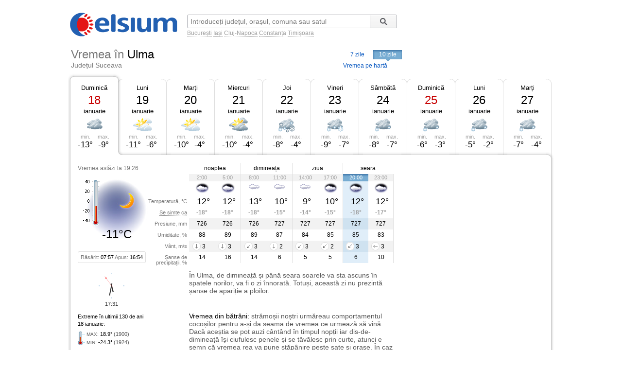

--- FILE ---
content_type: text/html; charset=UTF-8
request_url: https://www.celsium.ro/suceava/vremea-ulma/10-zile
body_size: 8927
content:
<!DOCTYPE html>
<!--[if IE 8]>    <html class="lt-ie9" xmlns:fb="//ogp.me/ns/fb#"> <![endif]-->
<!--[if gt IE 8]><!--><html xmlns:fb="//ogp.me/ns/fb#" lang="ro" xml:lang="ro"><!--<![endif]-->
<head>
    <script async src="https://pagead2.googlesyndication.com/pagead/js/adsbygoogle.js"></script>
<script>
    (adsbygoogle = window.adsbygoogle || []).push({
        google_ad_client: "ca-pub-4794111292750768",
        enable_page_level_ads: true
    });
</script>

<!-- Google tag (gtag.js) -->
<script async src="https://www.googletagmanager.com/gtag/js?id=G-FEGLXC2B36"></script>
<script>
  window.dataLayer = window.dataLayer || [];
  function gtag(){dataLayer.push(arguments);}
  gtag('js', new Date());

  gtag('config', 'G-FEGLXC2B36');
</script>

<meta name="language" content="ro" />
<meta charset="UTF-8">
<meta http-equiv="X-UA-Compatible" content="IE=edge">
<title>Vremea în Ulma pe 10 zile, județul Suceava. Prognoza meteo pe ore</title>
<meta name="description" content="Vremea în Ulma pe 10 zile, județul Suceava. Prognoza meteo detaliată pe ore, detalii despre temperatură, presiune, umiditate, vânt și precipitații." />
<meta name="keywords" content="vremea Ulma 10 zile,vreme Ulma 10 zile,vremea în Ulma pe 10 zile,vremea la Ulma 10 zile,vremea Ulma pe 10 zile,meteo Ulma 10 zile,prognoza meteo Ulma 10 zile,prognoza Ulma 10 zile,starea vremii Ulma 10 zile,vremea Ulma 10 zile pe ore,timpul probabil Ulma 10 zile" />
<link rel="canonical" href="https://www.celsium.ro/suceava/vremea-ulma/10-zile" />
<meta name="city" content="Ulma">
<meta name="geo.placename" content="Ulma, Suceava">
<meta name="geo.region" content="Suceava">
<meta name="country" content="România">
<meta name="google-site-verification" content="LAjGb6BnlPN1N4CuHx7XHOUdwf3SLVE9cdBmHbrosu8" />
<link rel="icon" type="image/x-icon" sizes="32x32" href="https://www.celsium.ro/favicon.ico?v=2">
<link rel="icon" type="image/x-icon" sizes="48x48" href="https://www.celsium.ro/favicon-48x48.ico?v=2">
<link rel="icon" type="image/x-icon" sizes="64x64" href="https://www.celsium.ro/favicon-64x64.ico?v=2">

<link rel="shortcut icon" type="image/x-icon" sizes="32x32" href="https://www.celsium.ro/favicon.ico?v=2">
<link rel="shortcut icon" type="image/x-icon" sizes="48x48" href="https://www.celsium.ro/favicon-48x48.ico?v=2">
<link rel="shortcut icon" type="image/x-icon" sizes="64x64" href="https://www.celsium.ro/favicon-64x64.ico?v=2">
<meta property="og:title" content="Vremea în Ulma pe 10 zile, județul Suceava. Prognoza meteo pe ore"/>
<meta property="og:type" content="website"/>
<meta property="og:url" content="https://www.celsium.ro/suceava/vremea-ulma/10-zile"/>
<meta property="og:image" content="https://www.celsium.ro/img/logo/celsium-logo-facebook.png"/>
<meta property="og:site_name" content="Celsium.ro"/>
<meta property="og:description" content="Vremea în Ulma pe 10 zile, județul Suceava. Prognoza meteo detaliată pe ore, detalii despre temperatură, presiune, umiditate, vânt și precipitații."/>
<link rel="apple-touch-icon" href="https://www.celsium.ro/img/logo/touch-icon-iphone.png">
<link rel="apple-touch-icon" sizes="76x76" href="https://www.celsium.ro/img/logo/touch-icon-ipad.png">
<link rel="apple-touch-icon" sizes="120x120" href="https://www.celsium.ro/img/logo/touch-icon-iphone-retina.png">
<link rel="apple-touch-icon" sizes="152x152" href="https://www.celsium.ro/img/logo/touch-icon-ipad-retina.png">
<meta name="theme-color" content="transparent"/>
<link rel="manifest" href="https://www.celsium.ro/manifest.json">
<link type="text/css" rel="stylesheet" href="https://www.celsium.ro/css/main.css"/>
</head>
<body class="ro" >
<div id="fb-root"></div>
<script async defer crossorigin="anonymous" src="https://connect.facebook.net/en_US/sdk.js#xfbml=1&version=v12.0" nonce="Wori1AeY"></script>
<div id="wrapper">
    <div id="header" class="clearfix">
        <div class="bLogo">
    <a href="https://www.celsium.ro" title="Celsium: vremea curentă și prognoza meteo pe 7 sau 10 zile">
        <img src="https://www.celsium.ro/img/logo/celsium-logo.png" alt="Celsium.ro: vremea curentă și prognoza meteo detaliată pe ore, pe 7 sau 10 zile" title="Celsium: vremea curentă și prognoza meteo pe 7 sau 10 zile" />
    </a>
</div>
        <form id="form-search" action="#" method="get">
            <p class="clearfix">
                <input autocomplete="off" id="search_city" name="search_city" type="text" placeholder="Introduceți județul, orașul, comuna sau satul" value="" />
                <input class="search_city-submit" type="submit" value="Cauta"/>
            </p>
            <p id="form-search-examples">
                <a href="https://www.celsium.ro/vremea-bucuresti">București</a>
                <a href="https://www.celsium.ro/vremea-iasi">Iași</a>
                <a href="https://www.celsium.ro/vremea-cluj-napoca">Cluj-Napoca</a>
                <a href="https://www.celsium.ro/vremea-constanta">Constanța</a>
                <a href="https://www.celsium.ro/vremea-timisoara">Timișoara</a>
            </p>
        </form>

        <div class="header-socials">
            <div class="fb-like" data-href="https://www.facebook.com/Celsium.ro" data-width="" data-layout="button_count" data-action="like" data-size="small" data-share="true">
</div>
        </div>

        <div class="clearfix"></div>
        <div class="cityName cityNameShort">
            <h1>Vremea în <strong>Ulma</strong></h1>
            <h2 class="currentRegion">Județul Suceava</h2>
        </div>

        <div id="topMenu" class="dCatalogOpen">
                            <a class="menu-item" title="Vremea în Ulma pe 7 zile" href="https://www.celsium.ro/suceava/vremea-ulma">7 zile</a>
                <span class="tMenu">10 zile</span>
                        <a class="otherCity" href="https://www.celsium.ro/harta-meteo-suceava" title="Vremea curentă pe harta județului Suceava">Vremea pe hartă</a>
        </div>
    </div>

            <div id="weather10">
            <div id="blockDays" class="bd1">
    <div class="tabs">
        <div class="first">&nbsp;</div>
        
        <div class="main loaded" id="bd1">
                                                                        <p class="day-link" data-link="/suceava/vremea-ulma" title="Vremea în Ulma">
                            <a class="day-link" data-link="/suceava/vremea-ulma" title="Vremea în Ulma" href="https://www.celsium.ro/suceava/vremea-ulma">
                                Duminică
                            </a>
                        </p>
                                                            <p class="date dateFree">18</p>
            <p class="month">ianuarie</p>
            <div class="weatherIco d400" title="Înnorat">
            </div>
            <div class ="temperature">
                <div class="min">min. <span>-13°</span></div>
                <div class="max">max. <span>-9°</span></div>
            </div>
        </div>
        <div class="mid1">&nbsp;</div>
        
        <div class="main " id="bd2">
                            <p><a class="day-link" data-link="/suceava/vremea-ulma/maine" title="Vremea în Ulma mâine" href="https://www.celsium.ro/suceava/vremea-ulma/maine">Luni</a></p>
                        <p class="date">19</p>
            <p class="month">ianuarie</p>
            <div class="weatherIco d200" title="Parțial înnorat">
            </div>
            <div class ="temperature">
                <div class="min">min. <span>-11°</span></div>
                <div class="max">max. <span>-6°</span></div>
            </div>
        </div>
        <div class="mid2">&nbsp;</div>
        
        <div class="main " id="bd3">
                            <p><a class="day-link" data-link="/suceava/vremea-ulma/2026-01-20" title="Vremea în Ulma pe 20 ianuarie, marți" href="https://www.celsium.ro/suceava/vremea-ulma/2026-01-20">Marți</a></p>
                        <p class="date">20</p>
            <p class="month">ianuarie</p>
            <div class="weatherIco d200" title="Parțial înnorat">
            </div>
            <div class ="temperature">
                <div class="min">min. <span>-10°</span></div>
                <div class="max">max. <span>-4°</span></div>
            </div>
        </div>
        <div class="mid3">&nbsp;</div>
        
        <div class="main " id="bd4">
                            <p><a class="day-link" data-link="/suceava/vremea-ulma/2026-01-21" title="Vremea în Ulma pe 21 ianuarie, miercuri" href="https://www.celsium.ro/suceava/vremea-ulma/2026-01-21">Miercuri</a></p>
                        <p class="date">21</p>
            <p class="month">ianuarie</p>
            <div class="weatherIco d300" title="În mare parte înnorat">
            </div>
            <div class ="temperature">
                <div class="min">min. <span>-10°</span></div>
                <div class="max">max. <span>-4°</span></div>
            </div>
        </div>
        <div class="mid4">&nbsp;</div>
        
        <div class="main " id="bd5">
                            <p><a class="day-link" data-link="/suceava/vremea-ulma/2026-01-22" title="Vremea în Ulma pe 22 ianuarie, joi" href="https://www.celsium.ro/suceava/vremea-ulma/2026-01-22">Joi</a></p>
                        <p class="date">22</p>
            <p class="month">ianuarie</p>
            <div class="weatherIco d432" title="Înnorat și ninsoare abundentă">
            </div>
            <div class ="temperature">
                <div class="min">min. <span>-8°</span></div>
                <div class="max">max. <span>-4°</span></div>
            </div>
        </div>
        <div class="mid5">&nbsp;</div>
        
        <div class="main " id="bd6">
                            <p><a class="day-link" data-link="/suceava/vremea-ulma/2026-01-23" title="Vremea în Ulma pe 23 ianuarie, vineri" href="https://www.celsium.ro/suceava/vremea-ulma/2026-01-23">Vineri</a></p>
                        <p class="date">23</p>
            <p class="month">ianuarie</p>
            <div class="weatherIco d422" title="Înnorat și ninsoare moderată">
            </div>
            <div class ="temperature">
                <div class="min">min. <span>-9°</span></div>
                <div class="max">max. <span>-7°</span></div>
            </div>
        </div>
        <div class="mid6">&nbsp;</div>
        
        <div class="main " id="bd7">
                            <p><a class="day-link" data-link="/suceava/vremea-ulma/2026-01-24" title="Vremea în Ulma pe 24 ianuarie, sâmbătă" href="https://www.celsium.ro/suceava/vremea-ulma/2026-01-24">Sâmbătă</a></p>
                        <p class="date">24</p>
            <p class="month">ianuarie</p>
            <div class="weatherIco d412" title="Înnorat și ninsoare ușoară">
            </div>
            <div class ="temperature">
                <div class="min">min. <span>-8°</span></div>
                <div class="max">max. <span>-7°</span></div>
            </div>
        </div>
        <div class="mid7">&nbsp;</div>
        
        <div class="main " id="bd8">
                            <p><a class="day-link" data-link="/suceava/vremea-ulma/2026-01-25" title="Vremea în Ulma pe 25 ianuarie, duminică" href="https://www.celsium.ro/suceava/vremea-ulma/2026-01-25">Duminică</a></p>
                        <p class="date dateFree">25</p>
            <p class="month">ianuarie</p>
            <div class="weatherIco d412" title="Înnorat și ninsoare ușoară">
            </div>
            <div class ="temperature">
                <div class="min">min. <span>-6°</span></div>
                <div class="max">max. <span>-3°</span></div>
            </div>
        </div>
        <div class="mid8">&nbsp;</div>
        
        <div class="main " id="bd9">
                            <p><a class="day-link" data-link="/suceava/vremea-ulma/2026-01-26" title="Vremea în Ulma pe 26 ianuarie, luni" href="https://www.celsium.ro/suceava/vremea-ulma/2026-01-26">Luni</a></p>
                        <p class="date">26</p>
            <p class="month">ianuarie</p>
            <div class="weatherIco d412" title="Înnorat și ninsoare ușoară">
            </div>
            <div class ="temperature">
                <div class="min">min. <span>-5°</span></div>
                <div class="max">max. <span>-2°</span></div>
            </div>
        </div>
        <div class="mid9">&nbsp;</div>
        
        <div class="main " id="bd10">
                            <p><a class="day-link" data-link="/suceava/vremea-ulma/2026-01-27" title="Vremea în Ulma pe 27 ianuarie, marți" href="https://www.celsium.ro/suceava/vremea-ulma/2026-01-27">Marți</a></p>
                        <p class="date">27</p>
            <p class="month">ianuarie</p>
            <div class="weatherIco d412" title="Înnorat și ninsoare ușoară">
            </div>
            <div class ="temperature">
                <div class="min">min. <span>-7°</span></div>
                <div class="max">max. <span>-4°</span></div>
            </div>
        </div>
        <div class="last">&nbsp;</div>
            </div>
    <div class ="tabsTop"><div class ="lc"><div class ="rc"></div></div></div>
    <div class="tabsContent">
        <div class="tabsContentInner">
                        <div class="rightAdvBox">
                <div id='desktop-ad-10' style='height:250px; width:300px;'>
<script async src="https://pagead2.googlesyndication.com/pagead/js/adsbygoogle.js?client=ca-pub-4794111292750768"
     crossorigin="anonymous"></script>
<!-- Desktop-ad-10 -->
<ins class="adsbygoogle"
     style="display:inline-block;width:300px;height:250px"
     data-ad-client="ca-pub-4794111292750768"
     data-ad-slot="7923137840"></ins>
<script>
     (adsbygoogle = window.adsbygoogle || []).push({});
</script>                    
                </div>
                <div id='tenDaysSpread'></div>
            </div>
                                        <div class="Tab" id="bd1c">
                                            <div class="wMain clearfix">
    <div class="lSide">
                    <div class="imgBlock">
                <p class="today-time">Vremea astăzi la 19:26</p>
                <div class="img">
                    <img width="188" height="150" src="https://www.celsium.ro/img/weatherImg/b/n000.jpg"
                         alt="Senin"/>
                </div>
                <div class="therm"><span style="height:29px;"></span></div>
                <p class="today-temp">-11°C</p>
            </div>
                <div class="infoDaylight">Răsărit: <span>07:57</span> Apus: <span>16:54</span>
        </div>
        <div class="titles">
            <p>Temperatură, °C</p>
            <p><span class="Tooltip"
                     data-tooltip="Așa cum se va simți temperatura<br />pe o persoană îmbrăcată de sezon">Se simte ca</span>
            </p>
            <p>Presiune, mm</p>
            <p>Umiditate, %</p>
            <p>Vânt, m/s</p>
            <p>Șanse de precipitații, %</p>
        </div>
    </div>
    <div class="rSide">
        <table class="weatherDetails">
            <thead>
            <tr>
                <td class="" colspan="2">noaptea</td>
                <td class="" colspan="2">dimineața</td>
                <td class="" colspan="2">ziua</td>
                <td class="noB" colspan="2">seara</td>
            </tr>
            </thead>
            <tbody>
            <tr class="gray time">
                                    <td class="p1  ">2:00</td>
                                    <td class="p2  bR  ">5:00</td>
                                    <td class="p3  ">8:00</td>
                                    <td class="p4  bR  ">11:00</td>
                                    <td class="p5  ">14:00</td>
                                    <td class="p6  bR  ">17:00</td>
                                    <td class="p7   cur ">20:00</td>
                                    <td class="p8  bR  ">23:00</td>
                            </tr>
            <tr class="img weatherIcoS">
                                    <td class="p1  "><div class='weatherIco n400' title='Înnorat'><img class='weatherImg' src='https://www.celsium.ro/img/weatherImg/s/n400.gif' alt='Înnorat'></div></td>
                                    <td class="p2  bR  "><div class='weatherIco n400' title='Înnorat'><img class='weatherImg' src='https://www.celsium.ro/img/weatherImg/s/n400.gif' alt='Înnorat'></div></td>
                                    <td class="p3  "><div class='weatherIco d400' title='Înnorat'><img class='weatherImg' src='https://www.celsium.ro/img/weatherImg/s/d400.gif' alt='Înnorat'></div></td>
                                    <td class="p4  bR  "><div class='weatherIco d400' title='Înnorat'><img class='weatherImg' src='https://www.celsium.ro/img/weatherImg/s/d400.gif' alt='Înnorat'></div></td>
                                    <td class="p5  "><div class='weatherIco d400' title='Înnorat'><img class='weatherImg' src='https://www.celsium.ro/img/weatherImg/s/d400.gif' alt='Înnorat'></div></td>
                                    <td class="p6  bR  "><div class='weatherIco n400' title='Înnorat'><img class='weatherImg' src='https://www.celsium.ro/img/weatherImg/s/n400.gif' alt='Înnorat'></div></td>
                                    <td class="p7   cur "><div class='weatherIco n400' title='Înnorat'><img class='weatherImg' src='https://www.celsium.ro/img/weatherImg/s/n400.gif' alt='Înnorat'></div></td>
                                    <td class="p8  bR  "><div class='weatherIco n400' title='Înnorat'><img class='weatherImg' src='https://www.celsium.ro/img/weatherImg/s/n400.gif' alt='Înnorat'></div></td>
                            </tr>
            <tr class="temperature">
                                    <td class="p1  ">-12°</td>
                                    <td class="p2  bR  ">-12°</td>
                                    <td class="p3  ">-13°</td>
                                    <td class="p4  bR  ">-10°</td>
                                    <td class="p5  ">-9°</td>
                                    <td class="p6  bR  ">-10°</td>
                                    <td class="p7   cur ">-12°</td>
                                    <td class="p8  bR  ">-12°</td>
                            </tr>
            <tr class="temperatureSens">
                                    <td class="p1  ">-18°</td>
                                    <td class="p2  bR  ">-18°</td>
                                    <td class="p3  ">-18°</td>
                                    <td class="p4  bR  ">-15°</td>
                                    <td class="p5  ">-14°</td>
                                    <td class="p6  bR  ">-15°</td>
                                    <td class="p7   cur ">-18°</td>
                                    <td class="p8  bR  ">-17°</td>
                            </tr>
            <tr class="gray">
                                    <td class="p1  ">726</td>
                                    <td class="p2  bR  ">726</td>
                                    <td class="p3  ">726</td>
                                    <td class="p4  bR  ">727</td>
                                    <td class="p5  ">727</td>
                                    <td class="p6  bR  ">727</td>
                                    <td class="p7   cur ">727</td>
                                    <td class="p8  bR  ">727</td>
                            </tr>
            <tr>
                                    <td class="p1  ">88</td>
                                    <td class="p2  bR  ">89</td>
                                    <td class="p3  ">89</td>
                                    <td class="p4  bR  ">87</td>
                                    <td class="p5  ">84</td>
                                    <td class="p6  bR  ">85</td>
                                    <td class="p7   cur ">85</td>
                                    <td class="p8  bR  ">83</td>
                            </tr>
            <tr class="gray">
                                    <td class="p1  "><div data-tooltip='Nord, 3 m/s' class='Tooltip wind wind-N'>3</div></td>
                                    <td class="p2  bR  "><div data-tooltip='Nord, 3 m/s' class='Tooltip wind wind-N'>3</div></td>
                                    <td class="p3  "><div data-tooltip='Nord-Est, 3 m/s' class='Tooltip wind wind-NE'>3</div></td>
                                    <td class="p4  bR  "><div data-tooltip='Nord, 2 m/s' class='Tooltip wind wind-N'>2</div></td>
                                    <td class="p5  "><div data-tooltip='Nord-Est, 3 m/s' class='Tooltip wind wind-NE'>3</div></td>
                                    <td class="p6  bR  "><div data-tooltip='Nord-Est, 2 m/s' class='Tooltip wind wind-NE'>2</div></td>
                                    <td class="p7   cur "><div data-tooltip='Nord-Est, 3 m/s' class='Tooltip wind wind-NE'>3</div></td>
                                    <td class="p8  bR  "><div data-tooltip='Est, 3 m/s' class='Tooltip wind wind-E'>3</div></td>
                            </tr>
            <tr>
                                    <td class="p1  ">14</td>
                                    <td class="p2  bR  ">16</td>
                                    <td class="p3  ">14</td>
                                    <td class="p4  bR  ">6</td>
                                    <td class="p5  ">5</td>
                                    <td class="p6  bR  ">5</td>
                                    <td class="p7   cur ">6</td>
                                    <td class="p8  bR  ">10</td>
                            </tr>
            </tbody>
        </table>
    </div>
</div>

<div class="wDescription clearfix firstDesc">
    <div class="lSide">
        <div class="under-termometr-bg"></div>
    </div>
    <div class="rSide">
        <div class="description">
            În Ulma, de dimineață și până seara soarele va sta ascuns în spatele norilor, va fi o zi înnorată. Totuși, această zi nu prezintă șanse de apariție a ploilor.
        </div>
    </div>
</div>
<div class="oDescription clearfix">
    <div class="lSide">
        <p class="infoHistory">Extreme în ultimii 130 de ani<br>18 ianuarie:</p>
        <p class="infoHistoryval"><i>MAX</i>: <span>18.9°</span> (1900)<br> <i>MIN</i>: <span>-24.3°</span> (1924) </p>
    </div>
    <div class="rSide">
        <div class="description vreme-batrani-desc"><h2><a href="https://www.celsium.ro/maine" title="Vremea de mâine">Vremea</a> din bătrâni:</h2> <p
                    class="vreme-batrani">strămoșii noștri urmăreau comportamentul cocoșilor pentru a-și da seama de vremea ce urmează să vină. Dacă aceștia se pot auzi cântând în timpul nopții iar dis-de-dimineață își ciufulesc penele și se tăvălesc prin curte, atunci e semn că vremea rea va pune stăpânire peste sate și orașe. În caz contrar — când cocoșii au un comportament normal — vom ști că vremea va mai fi bună în perioada următoare, nu ne putem aștepta la viscol puternic. Creștinii ortodocși îi sărbătoresc în această zi pe Sfinții Ierarhi Atanasie și Chiril, arhiepiscopii Alexandriei.</p></div>
    </div>
</div>
                                    </div>
                            <div class="Tab" id="bd2c">
                                    </div>
                            <div class="Tab" id="bd3c">
                                    </div>
                            <div class="Tab" id="bd4c">
                                    </div>
                            <div class="Tab" id="bd5c">
                                    </div>
                            <div class="Tab" id="bd6c">
                                    </div>
                            <div class="Tab" id="bd7c">
                                    </div>
                            <div class="Tab" id="bd8c">
                                    </div>
                            <div class="Tab" id="bd9c">
                                    </div>
                            <div class="Tab" id="bd10c">
                                    </div>
                    </div>
    </div>

    <div class ="tabsBottom"><div class ="lc"><div class ="rc"></div></div></div>
</div>

            <div class="clock firstClock">
                <div class="ceas-punct punctN"></div>
                <div class="ceas-punct punctS"></div>
                <div class="ceas-punct punctV"></div>
                <div class="ceas-punct punctE"></div>
                    <canvas class="CoolClock"></canvas>
                    <div id="digitalClock" style="margin-top: 3px;font-size: 11px;color: #333;text-align: center;" data-start="1768757510"></div>
                </div>
        </div>
    
    <div id="content" class="clearfix">
        <div id="leftCol">
                        <div style="margin: 0 0 20px 0px; overflow: hidden; display: flex;">
				<div style="float: left;">
<script async src="https://pagead2.googlesyndication.com/pagead/js/adsbygoogle.js?client=ca-pub-4794111292750768"
     crossorigin="anonymous"></script>
<!-- Desktop-ad-left -->
<ins class="adsbygoogle"
     style="display:inline-block;width:336px;height:280px"
     data-ad-client="ca-pub-4794111292750768"
     data-ad-slot="3519006161"></ins>
<script>
     (adsbygoogle = window.adsbygoogle || []).push({});
</script>
				</div>
				<div style="margin: 0 0px 0 5px; float: right;">
<script async src="https://pagead2.googlesyndication.com/pagead/js/adsbygoogle.js?client=ca-pub-4794111292750768"
     crossorigin="anonymous"></script>
<!-- Desktop-ad-right -->
<ins class="adsbygoogle"
     style="display:inline-block;width:336px;height:280px"
     data-ad-client="ca-pub-4794111292750768"
     data-ad-slot="9645538618"></ins>
<script>
     (adsbygoogle = window.adsbygoogle || []).push({});
</script>
				</div>
             </div>
			<div data-nosnippet="true" class="textup">ȘTIRILE PARTENERILOR:</div>
			<div data-nosnippet="true" class="parteneri">
							<div class="news">
  <div class="newsImage">
	 <a target="_blank" rel="nofollow" href="https://www.digi24.ro/stiri/actualitate/comandantul-suprem-al-fortelor-aliate-din-europa-in-vizita-de-lucru-la-cincu-si-sibiu-ce-declara-luna-trecuta-generalul-grynkewich-3590525">
	 <img class="imgst" src="/img/feed/digi24-1-1-202601181730.jpg" alt="DIGI24.RO"></a>
  </div>
  <div class="newsContent">
	 <div class="newsSite">DIGI24.RO</div>
	 <div class="newsTitle">
		<a target="_blank" rel="nofollow" style="color: #000;" href="https://www.digi24.ro/stiri/actualitate/comandantul-suprem-al-fortelor-aliate-din-europa-in-vizita-de-lucru-la-cincu-si-sibiu-ce-declara-luna-trecuta-generalul-grynkewich-3590525">Comandantul Suprem al Forțelor Aliate din Europa, în vizită de lucru la Cincu și Sibiu. Ce declara luna trecută generalul Grynkewich</a>
	 </div>
  </div>
</div>							<div class="news">
  <div class="newsImage">
	 <a target="_blank" rel="nofollow" href="https://adevarul.ro/stiri-externe/europa/cinci-turisti-si-au-pierdut-viata-intr-o-avalansa-2501599.html">
	 <img class="imgst" src="/img/feed/adevarul-2-1-202601171930.jpg" alt="ADEVARUL.RO"></a>
  </div>
  <div class="newsContent">
	 <div class="newsSite">ADEVARUL.RO</div>
	 <div class="newsTitle">
		<a target="_blank" rel="nofollow" style="color: #000;" href="https://adevarul.ro/stiri-externe/europa/cinci-turisti-si-au-pierdut-viata-intr-o-avalansa-2501599.html">Cinci turiști și-au pierdut viața într-o avalanșă catastrofală, produsă la o stațiune de schi renumită din Austria, în timp ce se aflau pe...</a>
	 </div>
  </div>
</div>							<div class="news">
  <div class="newsImage">
	 <a target="_blank" rel="nofollow" href="https://www.libertatea.ro/stiri/cristian-tudor-popescu-spune-ca-lumea-il-dezgusta-a-innebuni-poate-fi-o-binecuvantare-care-imi-va-fi-refuzata-5591958">
	 <img class="imgst" src="/img/feed/libertatea-4-1-202601181730.jpg" alt="LIBERTATEA.RO"></a>
  </div>
  <div class="newsContent">
	 <div class="newsSite">LIBERTATEA.RO</div>
	 <div class="newsTitle">
		<a target="_blank" rel="nofollow" style="color: #000;" href="https://www.libertatea.ro/stiri/cristian-tudor-popescu-spune-ca-lumea-il-dezgusta-a-innebuni-poate-fi-o-binecuvantare-care-imi-va-fi-refuzata-5591958">Cristian Tudor Popescu spune că lumea îl dezgustă: „A înnebuni poate fi o binecuvântare care îmi va fi refuzată”</a>
	 </div>
  </div>
</div>							<div class="news">
  <div class="newsImage">
	 <a target="_blank" rel="nofollow" href="https://observatornews.ro/vremea/cea-mai-rece-dimineata-din-ultimii-60-de-ani-cand-scapam-de-ger-643127.html">
	 <img class="imgst" src="/img/feed/observatornews-9-1-202601181730.jpg" alt="OBSERVATORNEWS.RO"></a>
  </div>
  <div class="newsContent">
	 <div class="newsSite">OBSERVATORNEWS.RO</div>
	 <div class="newsTitle">
		<a target="_blank" rel="nofollow" style="color: #000;" href="https://observatornews.ro/vremea/cea-mai-rece-dimineata-din-ultimii-60-de-ani-cand-scapam-de-ger-643127.html">Cea mai rece dimineață din ultimii 60 de ani. Când scăpăm de ger</a>
	 </div>
  </div>
</div>							<div class="news">
  <div class="newsImage">
	 <a target="_blank" rel="nofollow" href="https://stirileprotv.ro/stiri/international/cel-mai-mare-safir-purpuriu-din-lume-scos-la-vanzare-in-sri-lanka-valoreaza-cel-putin-300-de-milioane-de-dolari.html">
	 <img class="imgst" src="/img/feed/stirileprotv-3-1-202601181730.jpg" alt="STIRILEPROTV.RO"></a>
  </div>
  <div class="newsContent">
	 <div class="newsSite">STIRILEPROTV.RO</div>
	 <div class="newsTitle">
		<a target="_blank" rel="nofollow" style="color: #000;" href="https://stirileprotv.ro/stiri/international/cel-mai-mare-safir-purpuriu-din-lume-scos-la-vanzare-in-sri-lanka-valoreaza-cel-putin-300-de-milioane-de-dolari.html">Cel mai mare safir purpuriu din lume a fost scos la vânzare în Sri Lanka. Valorează cel puțin 300 de milioane de dolari</a>
	 </div>
  </div>
</div>							<div class="news">
  <div class="newsImage">
	 <a target="_blank" rel="nofollow" href="https://www.fanatik.ro/jucatorul-monitorizat-de-fcsb-greseala-incredibila-in-duelul-cu-cfr-cluj-andrei-cordea-a-profitat-imediat-21366169">
	 <img class="imgst" src="/img/feed/fanatik-10-1-202601181730.jpg" alt="FANATIK.RO"></a>
  </div>
  <div class="newsContent">
	 <div class="newsSite">FANATIK.RO</div>
	 <div class="newsTitle">
		<a target="_blank" rel="nofollow" style="color: #000;" href="https://www.fanatik.ro/jucatorul-monitorizat-de-fcsb-greseala-incredibila-in-duelul-cu-cfr-cluj-andrei-cordea-a-profitat-imediat-21366169">Jucătorul monitorizat de FCSB, greșeală incredibilă în duelul cu CFR Cluj. Andrei Cordea a profitat imediat</a>
	 </div>
  </div>
</div>							<div class="news">
  <div class="newsImage">
	 <a target="_blank" rel="nofollow" href="https://www.digisport.ro/fotbal/serie-a/torino-roma-0-0-acum-pe-dgs-4-ac-milan-lecce-2145-dgs-3-etapa-21-din-italia-continua-4034949">
	 <img class="imgst" src="/img/feed/digisport-11-1-202601181730.jpg" alt="DIGISPORT.RO"></a>
  </div>
  <div class="newsContent">
	 <div class="newsSite">DIGISPORT.RO</div>
	 <div class="newsTitle">
		<a target="_blank" rel="nofollow" style="color: #000;" href="https://www.digisport.ro/fotbal/serie-a/torino-roma-0-0-acum-pe-dgs-4-ac-milan-lecce-2145-dgs-3-etapa-21-din-italia-continua-4034949">Torino - Roma 0-0, ACUM pe DGS 4 / AC Milan - Lecce, 21:45, DGS 3. Etapa 21 din Italia continuă</a>
	 </div>
  </div>
</div>							<div class="news">
  <div class="newsImage">
	 <a target="_blank" rel="nofollow" href="https://a1.ro/lifestyle/horoscop/horoscop-zilnic-19-ianuarie-2026-horoscopul-zilei-pentru-toate-zodiile-previziuni-astrologice-despre-dragoste-bani-si-sanatate-id1150197.html">
	 <img class="imgst" src="/img/feed/a1-12-1-202601181730.jpg" alt="A1.RO"></a>
  </div>
  <div class="newsContent">
	 <div class="newsSite">A1.RO</div>
	 <div class="newsTitle">
		<a target="_blank" rel="nofollow" style="color: #000;" href="https://a1.ro/lifestyle/horoscop/horoscop-zilnic-19-ianuarie-2026-horoscopul-zilei-pentru-toate-zodiile-previziuni-astrologice-despre-dragoste-bani-si-sanatate-id1150197.html">Horoscop zilnic 19 ianuarie 2026. Horoscopul zilei pentru toate zodiile. Previziuni astrologice despre dragoste, bani și sănătate</a>
	 </div>
  </div>
</div>							<div class="news">
  <div class="newsImage">
	 <a target="_blank" rel="nofollow" href="https://www.cancan.ro/psiholoaga-acuzata-ca-a-furat-ceasul-de-175-000-e-de-la-un-milionar-arestata-preventiv-pentru-30-de-zile-21348845">
	 <img class="imgst" src="/img/feed/cancan-15-1-202601181730.jpg" alt="CANCAN.RO"></a>
  </div>
  <div class="newsContent">
	 <div class="newsSite">CANCAN.RO</div>
	 <div class="newsTitle">
		<a target="_blank" rel="nofollow" style="color: #000;" href="https://www.cancan.ro/psiholoaga-acuzata-ca-a-furat-ceasul-de-175-000-e-de-la-un-milionar-arestata-preventiv-pentru-30-de-zile-21348845">Psiholoaga acuzată că a furat ceasul de 175.000 € de la un milionar, arestată preventiv pentru 30 de zile</a>
	 </div>
  </div>
</div>							<div class="news">
  <div class="newsImage">
	 <a target="_blank" rel="nofollow" href="https://ziare.com/razboi-ucraina/ucraina-razboi-miliardar-unitate-militara-1988904">
	 <img class="imgst" src="/img/feed/ziare-14-1-202601181630.jpg" alt="ZIARE.COM"></a>
  </div>
  <div class="newsContent">
	 <div class="newsSite">ZIARE.COM</div>
	 <div class="newsTitle">
		<a target="_blank" rel="nofollow" style="color: #000;" href="https://ziare.com/razboi-ucraina/ucraina-razboi-miliardar-unitate-militara-1988904">Cine este miliardarul ucrainean care a fondat una dintre cele mai temute forțe de luptă din Ucraina</a>
	 </div>
  </div>
</div>						</div>

            <div id="tenOtherCities">
                <div class="b-cities-weather b-cities-weatherUa">
                    <h2 class="show-weather-linkblock">
                        <span class="arr-flip"></span>
                        <a href="https://www.celsium.ro">Vremea în alte localități</a>
                    </h2>
                    <div id="weatherLinks" class="weatherIcoS weatherLinksUa clearfix">
                        <ul>
                                                        <li class="b-cities-weather-item">
                                <a title="Vremea în București" class="cityLink" href="https://www.celsium.ro/vremea-bucuresti">
                                    <span>Vremea în București</span>
                                </a>
                                <div class="iw">-6°C
                                    <div class="weatherIco n400" title="Înnorat"><img class="weatherImg" src="https://www.celsium.ro/img/weatherImg/s/n400.gif" alt="Înnorat"></div>
                                </div>
                            </li>
                                                        <li class="b-cities-weather-item">
                                <a title="Vremea în Suceava" class="cityLink" href="https://www.celsium.ro/vremea-suceava">
                                    <span>Vremea în Suceava</span>
                                </a>
                                <div class="iw">-11°C
                                    <div class="weatherIco n000" title="Senin"><img class="weatherImg" src="https://www.celsium.ro/img/weatherImg/s/n000.gif" alt="Senin"></div>
                                </div>
                            </li>
                                                        <li class="b-cities-weather-item">
                                <a title="Vremea în Costileva" class="cityLink" href="https://www.celsium.ro/suceava/ulma/vremea-costileva">
                                    <span>Vremea în Costileva</span>
                                </a>
                                <div class="iw">-11°C
                                    <div class="weatherIco n000" title="Senin"><img class="weatherImg" src="https://www.celsium.ro/img/weatherImg/s/n000.gif" alt="Senin"></div>
                                </div>
                            </li>
                                                        <li class="b-cities-weather-item">
                                <a title="Vremea în Lupcina" class="cityLink" href="https://www.celsium.ro/suceava/ulma/vremea-lupcina">
                                    <span>Vremea în Lupcina</span>
                                </a>
                                <div class="iw">-11°C
                                    <div class="weatherIco n000" title="Senin"><img class="weatherImg" src="https://www.celsium.ro/img/weatherImg/s/n000.gif" alt="Senin"></div>
                                </div>
                            </li>
                                                        <li class="b-cities-weather-item">
                                <a title="Vremea în Măgura" class="cityLink" href="https://www.celsium.ro/suceava/ulma/vremea-magura">
                                    <span>Vremea în Măgura</span>
                                </a>
                                <div class="iw">-12°C
                                    <div class="weatherIco n000" title="Senin"><img class="weatherImg" src="https://www.celsium.ro/img/weatherImg/s/n000.gif" alt="Senin"></div>
                                </div>
                            </li>
                                                        <li class="b-cities-weather-item">
                                <a title="Vremea în Nisipitu" class="cityLink" href="https://www.celsium.ro/suceava/ulma/vremea-nisipitu">
                                    <span>Vremea în Nisipitu</span>
                                </a>
                                <div class="iw">-10°C
                                    <div class="weatherIco n000" title="Senin"><img class="weatherImg" src="https://www.celsium.ro/img/weatherImg/s/n000.gif" alt="Senin"></div>
                                </div>
                            </li>
                                                    </ul>
                        <ul class="mid">
                                                        <li class="b-cities-weather-item">
                                <a title="Vremea în Vadu Moldovei" class="cityLink" href="https://www.celsium.ro/suceava/vremea-vadu-moldovei">
                                    <span>Vremea în Vadu Moldovei</span>
                                </a>
                                <div class="iw">-12°C
                                    <div class="weatherIco n000" title="Senin"><img class="weatherImg" src="https://www.celsium.ro/img/weatherImg/s/n000.gif" alt="Senin"></div>
                                </div>
                            </li>
                                                        <li class="b-cities-weather-item">
                                <a title="Vremea în Cămârzani" class="cityLink" href="https://www.celsium.ro/suceava/vadu-moldovei/vremea-camarzani">
                                    <span>Vremea în Cămârzani</span>
                                </a>
                                <div class="iw">-11°C
                                    <div class="weatherIco n000" title="Senin"><img class="weatherImg" src="https://www.celsium.ro/img/weatherImg/s/n000.gif" alt="Senin"></div>
                                </div>
                            </li>
                                                        <li class="b-cities-weather-item">
                                <a title="Vremea în Ciumulești" class="cityLink" href="https://www.celsium.ro/suceava/vadu-moldovei/vremea-ciumulesti">
                                    <span>Vremea în Ciumulești</span>
                                </a>
                                <div class="iw">-11°C
                                    <div class="weatherIco n000" title="Senin"><img class="weatherImg" src="https://www.celsium.ro/img/weatherImg/s/n000.gif" alt="Senin"></div>
                                </div>
                            </li>
                                                        <li class="b-cities-weather-item">
                                <a title="Vremea în Dumbrăvița" class="cityLink" href="https://www.celsium.ro/suceava/vadu-moldovei/vremea-dumbravita">
                                    <span>Vremea în Dumbrăvița</span>
                                </a>
                                <div class="iw">-12°C
                                    <div class="weatherIco n000" title="Senin"><img class="weatherImg" src="https://www.celsium.ro/img/weatherImg/s/n000.gif" alt="Senin"></div>
                                </div>
                            </li>
                                                        <li class="b-cities-weather-item">
                                <a title="Vremea în Ioneasa" class="cityLink" href="https://www.celsium.ro/suceava/vadu-moldovei/vremea-ioneasa">
                                    <span>Vremea în Ioneasa</span>
                                </a>
                                <div class="iw">-11°C
                                    <div class="weatherIco n000" title="Senin"><img class="weatherImg" src="https://www.celsium.ro/img/weatherImg/s/n000.gif" alt="Senin"></div>
                                </div>
                            </li>
                                                        <li class="b-cities-weather-item">
                                <a title="Vremea în Mesteceni" class="cityLink" href="https://www.celsium.ro/suceava/vadu-moldovei/vremea-mesteceni">
                                    <span>Vremea în Mesteceni</span>
                                </a>
                                <div class="iw">-12°C
                                    <div class="weatherIco n000" title="Senin"><img class="weatherImg" src="https://www.celsium.ro/img/weatherImg/s/n000.gif" alt="Senin"></div>
                                </div>
                            </li>
                                                    </ul>
                        <ul>
                                                        <li class="b-cities-weather-item">
                                <a title="Vremea în Movileni" class="cityLink" href="https://www.celsium.ro/suceava/vadu-moldovei/vremea-movileni">
                                    <span>Vremea în Movileni</span>
                                </a>
                                <div class="iw">-12°C
                                    <div class="weatherIco n000" title="Senin"><img class="weatherImg" src="https://www.celsium.ro/img/weatherImg/s/n000.gif" alt="Senin"></div>
                                </div>
                            </li>
                                                        <li class="b-cities-weather-item">
                                <a title="Vremea în Nigotești" class="cityLink" href="https://www.celsium.ro/suceava/vadu-moldovei/vremea-nigotesti">
                                    <span>Vremea în Nigotești</span>
                                </a>
                                <div class="iw">-10°C
                                    <div class="weatherIco n000" title="Senin"><img class="weatherImg" src="https://www.celsium.ro/img/weatherImg/s/n000.gif" alt="Senin"></div>
                                </div>
                            </li>
                                                        <li class="b-cities-weather-item">
                                <a title="Vremea în Valea Moldovei" class="cityLink" href="https://www.celsium.ro/suceava/vremea-valea-moldovei">
                                    <span>Vremea în Valea Moldovei</span>
                                </a>
                                <div class="iw">-12°C
                                    <div class="weatherIco n000" title="Senin"><img class="weatherImg" src="https://www.celsium.ro/img/weatherImg/s/n000.gif" alt="Senin"></div>
                                </div>
                            </li>
                                                        <li class="b-cities-weather-item">
                                <a title="Vremea în Mironu" class="cityLink" href="https://www.celsium.ro/suceava/valea-moldovei/vremea-mironu">
                                    <span>Vremea în Mironu</span>
                                </a>
                                <div class="iw">-12°C
                                    <div class="weatherIco n000" title="Senin"><img class="weatherImg" src="https://www.celsium.ro/img/weatherImg/s/n000.gif" alt="Senin"></div>
                                </div>
                            </li>
                                                        <li class="b-cities-weather-item">
                                <a title="Vremea în Vama" class="cityLink" href="https://www.celsium.ro/suceava/vremea-vama">
                                    <span>Vremea în Vama</span>
                                </a>
                                <div class="iw">-12°C
                                    <div class="weatherIco n000" title="Senin"><img class="weatherImg" src="https://www.celsium.ro/img/weatherImg/s/n000.gif" alt="Senin"></div>
                                </div>
                            </li>
                                                        <li class="b-cities-weather-item">
                                <a title="Vremea în Molid" class="cityLink" href="https://www.celsium.ro/suceava/vama/vremea-molid">
                                    <span>Vremea în Molid</span>
                                </a>
                                <div class="iw">-12°C
                                    <div class="weatherIco n000" title="Senin"><img class="weatherImg" src="https://www.celsium.ro/img/weatherImg/s/n000.gif" alt="Senin"></div>
                                </div>
                            </li>
                                                    </ul>
                    </div>
                </div>
            </div>
        </div>
        <div id="rightCol">
            
        </div>
    </div>
    <div id="footer">
        <div id="b-treasures" class="clearfix">
            <div class="b-treasures-item b-treasures-first">
                <div class="nofollowbot b-treasures-link" data-href="/vremea-mare"><a href="https://www.celsium.ro/vremea-mare" title="Vremea la mare">Vremea la mare</a></div>
            </div>
            <div class="b-treasures-item b-treasures-two">
                <div class="nofollowbot b-treasures-link" data-href="/vremea-munte"><a href="https://www.celsium.ro/vremea-munte" title="Vremea la munte">Vremea la munte</a></div>
            </div>
            <div class="b-treasures-item b-treasures-three">
                <div class="nofollowbot b-treasures-link" data-href="/harta-meteo-romania"><a href="https://www.celsium.ro/harta-meteo-romania" title="Vremea pe harta României">Vremea pe harta<br>României</a></div>
            </div>
        </div>

        <div class="bMenu">
            <p class="city">
                <a href="https://www.celsium.ro/suceava/vremea-ulma" title="Vremea în Ulma" style="color:#777;">Vremea în Ulma</a>                (alte localități din județul <span class="nofollowbot" data-href="/judetul-suceava"><a href="https://www.celsium.ro/judetul-suceava" title="Vremea în alte localități din județul Suceava">Suceava</a></span>)
            </p>
        </div>

        <div id="bfoot">
            <div id="infoTime">Actualizat la 18.01.2026 ora 19:26 (GMT+2)</div>
        </div>
    </div>
    <div id="copyright">
    &copy; 2016-2026 <a class="copyright" href="https://www.celsium.ro" title="Celsium: vremea curentă și prognoza meteo pe 7 sau 10 zile">Celsium.ro</a>. Vremea curentă și prognoza meteo sunt calculate în parteneriat cu Administrația Națională de <a class="copyright" href="https://www.celsium.ro/10-zile" title="Vremea pe 10 zile">Meteorologie</a> și
    <img alt='foreca.com' src='https://www.celsium.ro/img/partners/meteo-foreca.png' class='forecaLogo' />.<br/>
    <span class="nofollowbot" data-href='/termeni-conditii'><a href="https://www.celsium.ro/termeni-conditii" class="dotted-blue" title="Termeni și condiții">Termeni și condiții</a></span>
    <a href='#' class="footer-contact dotted-blue" title="Contact">Contact</a>
    <a href='https://www.celsium.ro/widget-meteo' class="dotted-blue" title="Vremea pe site-ul tău">Widget meteo</a>
    <div class="socials">
        <a href="https://www.facebook.com/Celsium.ro/" title="Celsium pe Facebook" target="blank"><img src="https://www.celsium.ro/img/celsium-facebook.png" alt="Celsium pe Facebook"/></a>
        <a href="https://twitter.com/Celsium_ro" title="Celsium pe Twitter" target="blank"><img src="https://www.celsium.ro/img/celsium-twitter.png" alt="Celsium pe Twitter"/></a>
    </div>
</div>
</div>
<div id="tooltipS"><div class="tooltip-tip-content"></div></div>
<div class="js-feedback-wrapper hidden">
    <div id="js-feedback-wrapper">
        <div class="js-feedback feedback">
            <div class="feedback-head"><img alt="" src="https://www.celsium.ro/img/newImg/ico-x.png" class="js-feedback-close feedback-close"><span class="feedback-title">Contactează-ne: <br/>contact [@] celsium.ro</span></div>
            <div class="js-feedback-body feedback-body">
                <div class="js-feedback-msg feedback-msg hidden"></div>
                <form action="#" method="post" class="js-feedback-form">
                    <label for="fm">Adresa de e-mail pe care veți primi răspuns:</label>
                    <input name="fm" id="fm" type="email" class="js-feedback-mail feedback-mail" required="">
                    <label for="ft">Mesaj:</label>
                    <textarea name="ft" id="ft" class="js-feedback-text feedback-text" required=""></textarea>
                    <button type="submit" class="js-feedback-send feedback-send">Trimite mesajul</button>
                </form>
                <button type="button" class="js-feedback-close feedback-send hidden">Închide</button>
            </div>
        </div>
        <div class="js-feedback feedback-over"></div>
    </div>
</div>

<script type="text/javascript">
    var _gaq =_gaq||[], SIN = SIN || {};
    SIN.globals = SIN.globals || {};
    SIN.globals._gaId = 'UA-83390328-1';
    SIN.globals.SITE_URI = '//www.celsium.ro';
    SIN.globals.SITE_VERSION = 'ro';
    SIN.globals.STATIC_DOMAIN = '//www.celsium.ro';
    SIN.globals.SITE_LANG = 'ro';
    SIN.globals.COOKIE_DOMAIN = '.celsium.ro';
    SIN.globals.COOKIE_LOCATION = '164.0';
</script>
<script type="text/javascript" src="https://www.celsium.ro/js/jquery-1.10.0.min.js"></script>
<script type="text/javascript" src="https://www.celsium.ro/js/ac.js"></script>
<script type="text/javascript" src="https://www.celsium.ro/js/jquery.utils.js"></script>
<script type="text/javascript" src="https://www.celsium.ro/js/common.js"></script>
<script type="text/javascript" src="https://www.celsium.ro/js/clock/coolclock.js"></script>
<script type="text/javascript" src="https://www.celsium.ro/js/clock/moreskins.js"></script>
<script src="https://apis.google.com/js/platform.js" async defer>
      {lang: 'ro'}
    </script>

<script>
  (function(i,s,o,g,r,a,m){i['GoogleAnalyticsObject']=r;i[r]=i[r]||function(){
  (i[r].q=i[r].q||[]).push(arguments)},i[r].l=1*new Date();a=s.createElement(o),
  m=s.getElementsByTagName(o)[0];a.async=1;a.src=g;m.parentNode.insertBefore(a,m)
  })(window,document,'script','https://www.google-analytics.com/analytics.js','ga');

  ga('create', 'UA-83390328-1', 'auto');
  ga('send', 'pageview');

</script>
</body>
</html>


--- FILE ---
content_type: text/html; charset=utf-8
request_url: https://www.google.com/recaptcha/api2/aframe
body_size: 256
content:
<!DOCTYPE HTML><html><head><meta http-equiv="content-type" content="text/html; charset=UTF-8"></head><body><script nonce="iEy1ci4-YZzNdsbKpzOekA">/** Anti-fraud and anti-abuse applications only. See google.com/recaptcha */ try{var clients={'sodar':'https://pagead2.googlesyndication.com/pagead/sodar?'};window.addEventListener("message",function(a){try{if(a.source===window.parent){var b=JSON.parse(a.data);var c=clients[b['id']];if(c){var d=document.createElement('img');d.src=c+b['params']+'&rc='+(localStorage.getItem("rc::a")?sessionStorage.getItem("rc::b"):"");window.document.body.appendChild(d);sessionStorage.setItem("rc::e",parseInt(sessionStorage.getItem("rc::e")||0)+1);localStorage.setItem("rc::h",'1768757513651');}}}catch(b){}});window.parent.postMessage("_grecaptcha_ready", "*");}catch(b){}</script></body></html>